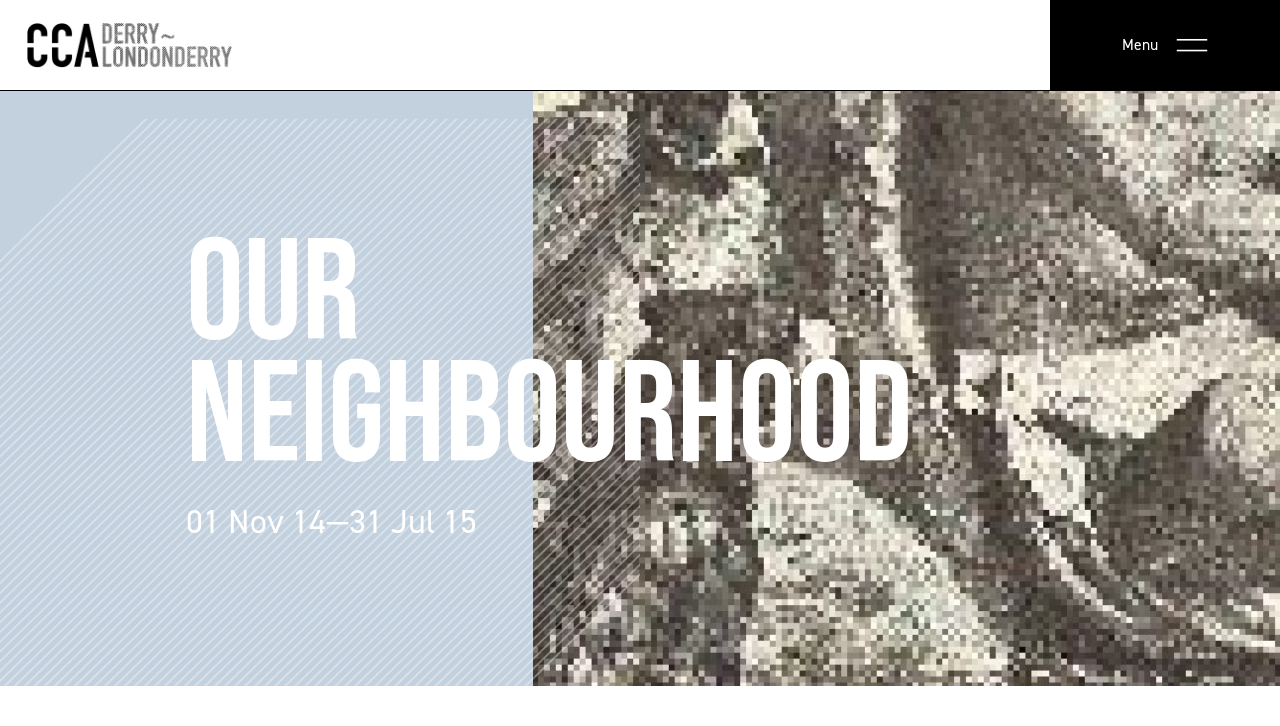

--- FILE ---
content_type: text/html; charset=UTF-8
request_url: https://www.ccadld.org/public-programme/our-neighbourhood
body_size: 12277
content:


    
<!DOCTYPE html>
<!--[if lt IE 7]> <html class="lt-ie9 lt-ie8 lt-ie7"> <![endif]-->
<!--[if IE 7]> <html class="lt-ie9 lt-ie8"> <![endif]-->
<!--[if IE 8]> <html class="lt-ie9"> <![endif]-->
<!--[if gt IE 8]><!--> <html lang="en"> <!--<![endif]-->
<head>
	<meta charset="UTF-8">
		<meta name="viewport" content="width=device-width, initial-scale=1.0, maximum-scale=5.0, viewport-fit=cover" />
	<meta name="referrer" content="origin-when-cross-origin" />
	
					
	<title>Our Neighbourhood - CCA Derry~Londonderry</title>
	<meta name="description" content="Mission: The Centre for Contemporary Art creates opportunities for audiences to experience ambitious, experimental and engaging art, and for emerging artists to develop successful careers. We welcome artists and projects with a connection to our region and collaborate with others to strengthen the arts, locally, nationally and internationally." />

	<meta property="fb:app_id" content="CCADLD">
	<meta property="og:url" content="https://www.ccadld.org/public-programme/our-neighbourhood" />
	<meta property="og:type" content="website" />
	<meta property="og:title" content="Our Neighbourhood - CCA Derry~Londonderry" />
	<meta property="og:image" content="" />
	<meta property="og:image:width" content="1200" />
	<meta property="og:image:height" content="630" />
	<meta property="og:description" content="Mission: The Centre for Contemporary Art creates opportunities for audiences to experience ambitious, experimental and engaging art, and for emerging artists to develop successful careers. We welcome artists and projects with a connection to our region and collaborate with others to strengthen the arts, locally, nationally and internationally." />
	<meta property="og:site_name" content="CCA Derry~Londonderry" />
	<meta property="og:locale" content="en_GB" />
	<meta property="og:locale:alternate" content="en_GB" />
	
	<meta name="twitter:card" content="summary_large_image" />
	<meta name="twitter:site" content="ccadld" />
	<meta name="twitter:url" content="https://www.ccadld.org/public-programme/our-neighbourhood" />
	<meta name="twitter:title" content="Our Neighbourhood - CCA Derry~Londonderry" />
	<meta name="twitter:description" content="Mission: The Centre for Contemporary Art creates opportunities for audiences to experience ambitious, experimental and engaging art, and for emerging artists to develop successful careers. We welcome artists and projects with a connection to our region and collaborate with others to strengthen the arts, locally, nationally and internationally." />
	<meta name="twitter:image" content="" />

	
	<link rel="home" href="https://www.ccadld.org/" />
	<link rel="canonical" href="https://www.ccadld.org/public-programme/our-neighbourhood">

	<link rel="home" href="https://www.ccadld.org/" />

	<link rel="apple-touch-icon" sizes="180x180" href="https://www.ccadld.org/apple-touch-icon.png">
	<link rel="icon" type="image/png" sizes="32x32" href="https://www.ccadld.org/favicon-32x32.png">
	<link rel="icon" type="image/png" sizes="16x16" href="https://www.ccadld.org/favicon-16x16.png">
	<link rel="manifest" href="/site.webmanifest">
	<link rel="mask-icon" href="/safari-pinned-tab.svg" color="#5bbad5">
	<meta name="msapplication-TileColor" content="#da532c">
	<meta name="theme-color" content="#ffffff">

	<link rel="stylesheet" href="https://www.ccadld.org/css/main.css">
	
	<!-- Global site tag (gtag.js) - Google Analytics -->
	<script async src="https://www.googletagmanager.com/gtag/js?id=G-PEE5FC58YF"></script>
	<script> 
	window.dataLayer = window.dataLayer || [];
	function gtag(){dataLayer.push(arguments);}
	gtag('js', new Date());

	gtag('config', 'G-PEE5FC58YF');
	</script>

<style>.header-image {
	background: #C3D1DF
}
</style>
<script src="https://code.jquery.com/jquery-3.6.0.slim.min.js"></script></head>

<body class="public-programme font-body text-gray-700 antialised">
  <div id="app">
    <cart-pane></cart-pane>
    
<header class="border-b border-black">
		<div class="flex justify-between md:justify-start md:space-x-10">
		<div class="flex justify-start lg:w-0 lg:flex-1">
			<a href="/" class="px-4 py-5 sm:px-6">
				<img src="/img/layout/logo-light.png" alt="CCA Logo" width="205" height="45"  class=" min-w-9 h-auto max-h-10 ">
			</a>
		</div>

		<div class="items-center hidden space-x-10 sm:text-lg lg:flex">
			Centre for Contemporary Art Derry~Londonderry
		</div>
		<div class="flex justify-end flex-1 lg:w-0">
			<div class="flex bg-black md:px-8">
								<div class="menu-open inline-flex items-center px-4 space-x-4 text-xs sm:text-sm text-white cursor-pointer sm:px-8">
					<span>Menu</span>
					<svg class="h-3" viewBox="0 0 31 13" fill="none"
						xmlns="http://www.w3.org/2000/svg">
						<path d="M0.75 1.64551H30.25" stroke="white" stroke-width="1.5"
							stroke-linecap="butt" />
							<path d="M0.75 11.6455H30.25" stroke="white" stroke-width="1.5"
								stroke-linecap="butt" />
							</svg>
				</div>
			</div>
		</div>
	</div>
	
		<div class="full-menu fixed flex top-0 left-full z-40 flex-col w-full h-full lg:min-h-screen overflow-scroll lg:overflow-hidden bg-white">

				<div class="flex justify-between md:justify-start md:space-x-10">
			<div class="flex justify-start lg:w-0 lg:flex-1">
				<a href="/" class="px-4 py-5 sm:px-6">
					<img src="/img/layout/logo-light.png" alt="CCA Logo" width="205" height="45"  class=" h-10 ">
				</a>
			</div>

			<div class="flex justify-end flex-1 lg:w-0">
				<div class="flex bg-black md:px-8">
					<div class="menu-close inline-flex items-center px-4 space-x-4 text-sm text-white cursor-pointer sm:px-8">
						<span>Close</span>
						<svg class="w-9" fill="none" stroke="currentColor" viewBox="0 0 24 24"
							xmlns="http://www.w3.org/2000/svg"><path stroke-linecap="butt"
								stroke-linejoin="butt" stroke-width="1" d="M6 18L18 6M6 6l12 12"></path></svg>
					</div>
				</div>
			</div>
		</div>

				<div class="relative z-40 flex items-start flex-1 sm:items-center">
			<div class="grid w-full max-w-screen-2xl grid-cols-1 gap-10 px-6 mx-auto xl:gap-20 py-14 sm:grid-cols-2 md:grid-cols-4">
				<div class="flex flex-col space-y-6 sm:items-center sm:space-y-0 sm:flex-row sm:space-x-14 md:col-span-2">
					<div class="relative z-40 flex flex-row space-x-6 text-black sm:space-x-0 sm:space-y-6 sm:flex-col md:pr-5">
						<a href="http://facebook.com/ccadld" target="_blank" class="transition duration-200 ease-in-out hover:opacity-75">
	<span class="sr-only">Facebook</span>
	<svg class="w-5" fill="currentColor" viewBox="0 0 24 24"
		aria-hidden="true">
		<path fill-rule="evenodd" d="M22 12c0-5.523-4.477-10-10-10S2 6.477 2 12c0
			4.991 3.657 9.128 8.438 9.878v-6.987h-2.54V12h2.54V9.797c0-2.506 1.492-3.89
			3.777-3.89 1.094 0 2.238.195 2.238.195v2.46h-1.26c-1.243 0-1.63.771-1.63
			1.562V12h2.773l-.443 2.89h-2.33v6.988C18.343 21.128 22 16.991 22 12z"
			clip-rule="evenodd"></path>
	</svg>
</a>

<a href="http://Instagram.com/ccadld" target="_blank" class="transition duration-200 ease-in-out hover:opacity-75">
	<span class="sr-only">Instagram</span>
	<svg class="w-5" fill="currentColor" viewBox="0 0 24 24"
		aria-hidden="true">
		<path fill-rule="evenodd" d="M12.315 2c2.43 0 2.784.013 3.808.06 1.064.049
			1.791.218 2.427.465a4.902 4.902 0 011.772 1.153 4.902 4.902 0 011.153
			1.772c.247.636.416 1.363.465 2.427.048 1.067.06 1.407.06 4.123v.08c0
			2.643-.012 2.987-.06 4.043-.049 1.064-.218 1.791-.465 2.427a4.902 4.902 0
			01-1.153 1.772 4.902 4.902 0 01-1.772
			1.153c-.636.247-1.363.416-2.427.465-1.067.048-1.407.06-4.123.06h-.08c-2.643
			0-2.987-.012-4.043-.06-1.064-.049-1.791-.218-2.427-.465a4.902 4.902 0
			01-1.772-1.153 4.902 4.902 0
			01-1.153-1.772c-.247-.636-.416-1.363-.465-2.427-.047-1.024-.06-1.379-.06-3.808v-.63c0-2.43.013-2.784.06-3.808.049-1.064.218-1.791.465-2.427a4.902
			4.902 0 011.153-1.772A4.902 4.902 0 015.45 2.525c.636-.247 1.363-.416
			2.427-.465C8.901 2.013 9.256 2 11.685 2h.63zm-.081 1.802h-.468c-2.456
			0-2.784.011-3.807.058-.975.045-1.504.207-1.857.344-.467.182-.8.398-1.15.748-.35.35-.566.683-.748
			1.15-.137.353-.3.882-.344 1.857-.047 1.023-.058 1.351-.058 3.807v.468c0
			2.456.011 2.784.058 3.807.045.975.207 1.504.344 1.857.182.466.399.8.748
			1.15.35.35.683.566 1.15.748.353.137.882.3 1.857.344 1.054.048 1.37.058
			4.041.058h.08c2.597 0 2.917-.01 3.96-.058.976-.045 1.505-.207
			1.858-.344.466-.182.8-.398
			1.15-.748.35-.35.566-.683.748-1.15.137-.353.3-.882.344-1.857.048-1.055.058-1.37.058-4.041v-.08c0-2.597-.01-2.917-.058-3.96-.045-.976-.207-1.505-.344-1.858a3.097
			3.097 0 00-.748-1.15 3.098 3.098 0
			00-1.15-.748c-.353-.137-.882-.3-1.857-.344-1.023-.047-1.351-.058-3.807-.058zM12
			6.865a5.135 5.135 0 110 10.27 5.135 5.135 0 010-10.27zm0 1.802a3.333 3.333 0
			100 6.666 3.333 3.333 0 000-6.666zm5.338-3.205a1.2 1.2 0 110 2.4 1.2 1.2 0
			010-2.4z" clip-rule="evenodd"></path>
	</svg>
</a>

<a href="http://twitter.com/ccadld" target="_blank" class="transition duration-200 ease-in-out hover:opacity-75">
	<span class="sr-only">Twitter</span>
	<svg class="w-5" fill="currentColor" viewBox="0 0 24 24"
		aria-hidden="true">
		<path d="M8.29 20.251c7.547 0 11.675-6.253 11.675-11.675 0-.178
			0-.355-.012-.53A8.348 8.348 0 0022 5.92a8.19 8.19 0 01-2.357.646 4.118 4.118
			0 001.804-2.27 8.224 8.224 0 01-2.605.996 4.107 4.107 0 00-6.993 3.743 11.65
			11.65 0 01-8.457-4.287 4.106 4.106 0 001.27 5.477A4.072 4.072 0 012.8
			9.713v.052a4.105 4.105 0 003.292 4.022 4.095 4.095 0 01-1.853.07 4.108 4.108
			0 003.834 2.85A8.233 8.233 0 012 18.407a11.616 11.616 0 006.29 1.84"></path>
	</svg>
</a>

<a href="https://www.youtube.com/channel/UCC7TR-4MrYtAmm6mOfgP-zg" target="_blank" class="transition duration-200 ease-in-out hover:opacity-75">
<span class="sr-only">Youtube</span>
<svg class="w-5" viewBox="0 0 17 12" fill="currentColor"
	xmlns="http://www.w3.org/2000/svg">
	<path fill-rule="evenodd" clip-rule="evenodd" d="M15.2256 0.888987C15.9141
		1.07442 16.4571 1.61729 16.6424 2.30596C16.9867 3.5638 16.9735 6.18562
		16.9735 6.18562C16.9735 6.18562 16.9735 8.79411 16.6426 10.052C16.4571
		10.7406 15.9142 11.2835 15.2256 11.4688C13.9676 11.8 8.93601 11.8 8.93601
		11.8C8.93601 11.8 3.91743 11.8 2.64636 11.4557C1.95769 11.2702 1.41491
		10.7274 1.22948 10.0388C0.898438 8.79411 0.898438 6.17238 0.898438
		6.17238C0.898438 6.17238 0.898438 3.5638 1.22948 2.30596C1.41472 1.61739
		1.97093 1.06118 2.64626 0.875938C3.90419 0.5448 8.93582 0.5448 8.93582
		0.5448C8.93582 0.5448 13.9676 0.5448 15.2256 0.888987ZM11.518 6.17238L7.3338
		3.76248V8.58228L11.518 6.17238Z" />
	</svg>
</a>

<a href="https://open.spotify.com/show/5wEZNRIAVLABnjd5FBgoKk" target="_blank" class="transition duration-200 ease-in-out hover:opacity-75">
	<span class="sr-only">Spotify</span>
	<svg class="w-5" role="img" viewBox="0 0 24 24" fill="currentColor" xmlns="http://www.w3.org/2000/svg"><path d="M12 0C5.4 0 0 5.4 0 12s5.4 12 12 12 12-5.4 12-12S18.66 0 12 0zm5.521 17.34c-.24.359-.66.48-1.021.24-2.82-1.74-6.36-2.101-10.561-1.141-.418.122-.779-.179-.899-.539-.12-.421.18-.78.54-.9 4.56-1.021 8.52-.6 11.64 1.32.42.18.479.659.301 1.02zm1.44-3.3c-.301.42-.841.6-1.262.3-3.239-1.98-8.159-2.58-11.939-1.38-.479.12-1.02-.12-1.14-.6-.12-.48.12-1.021.6-1.141C9.6 9.9 15 10.561 18.72 12.84c.361.181.54.78.241 1.2zm.12-3.36C15.24 8.4 8.82 8.16 5.16 9.301c-.6.179-1.2-.181-1.38-.721-.18-.601.18-1.2.72-1.381 4.26-1.26 11.28-1.02 15.721 1.621.539.3.719 1.02.419 1.56-.299.421-1.02.599-1.559.3z"/></svg>
</a>

					</div>
					<nav class="flex flex-col space-y-2 text-3xl font-medium text-black">
												<a href="https://www.ccadld.org/about" class="transition duration-200 ease-in-out hover:opacity-75 hover:underline">About</a>
												<a href="https://www.ccadld.org/exhibitions" class="transition duration-200 ease-in-out hover:opacity-75 hover:underline">Exhibitions</a>
												<a href="https://www.ccadld.org/public-programme" class="transition duration-200 ease-in-out hover:opacity-75 hover:underline">Public Programmes</a>
												<a href="https://www.ccadld.org/research" class="transition duration-200 ease-in-out hover:opacity-75 hover:underline">Research</a>
												<a href="https://www.ccadld.org/press" class="transition duration-200 ease-in-out hover:opacity-75 hover:underline">Press</a>
												<a href="https://www.ccadld.org/cca-supports" class="transition duration-200 ease-in-out hover:opacity-75 hover:underline">CCA Supports</a>
												<a href="https://www.ccadld.org/news" class="transition duration-200 ease-in-out hover:opacity-75 hover:underline">News</a>
												<a href="https://www.ccadld.org/opportunities" class="transition duration-200 ease-in-out hover:opacity-75 hover:underline">Opportunities</a>
												<a href="https://www.ccadld.org/accessibility" class="transition duration-200 ease-in-out hover:opacity-75 hover:underline">Accessibility</a>
												<a href="https://www.ccadld.org/shop" class="transition duration-200 ease-in-out hover:opacity-75 hover:underline">Shop</a>
												<a href="https://www.ccadld.org/customer/login" class="transition duration-200 ease-in-out hover:opacity-75 hover:underline">Login</a>
											</nav>
				</div>
				<div class="text-black">
					<p class="text-sm leading-loose">Centre for Contemporary Art<br>
						Derry ~ Londonderry 10–12 <br>
						Artillery St<br>
						Derry~Londonderry<br>
						BT48 6RG,<br>
						Northern Ireland</p>
					<br>
					<a class="text-sm font-semibold block" href="tel:+4402871373538">+44 (0) 2871 373538</a>
					<a class="text-sm font-semibold block" href="mailto:info@ccadld.org">info@ccadld.org</a>
				</div>
				<div>
					<p class="text-sm text-black">Our regular opening hours are <br>
						Tuesday–Saturday,
						noon–6pm</p></div>
			</div>
		</div>
		<div class="absolute bottom-0 right-0 z-20 hidden w-3/5 h-2/5 md:block">
			<img src="/img/layout/pattern2.png" alt="hero pattern" class="relative w-full">
		</div>
	</div>
</header>
    <main id="content" role="main">
      


<div class="header-image relative w-full overflow-hidden">
	<div class="container mx-auto">
		<div class="relative z-30 flex items-center w-full py-32 mx-auto max-w-screen-xl">
			<div class="flex flex-col space-y-5">
				<h1 class="max-w-3xl text-white uppercase sm:tracking-normal font-heading text-8 md:text-9xl">Our Neighbourhood</h1>
				<div class="text-xl sm:text-3xl text-white mt-1">
					01 Nov 14&mdash;31 Jul 15				</div>
			</div>
		</div>
		<div class="absolute top-0 left-0 z-10 flex justify-end w-full h-full">
			<div class="pattern-overlay absolute left-0 z-20 hidden h-full md:block top-6">
				<img src="/img/layout/pattern.png" alt="image pattern" class="relative w-full h-full">
			</div>
			<div class="absolute top-0 left-0 z-20 w-full h-full bg-black bg-opacity-50 md:hidden"></div>
						<img src="https://cca.fra1.digitaloceanspaces.com/images/_entryHeader/606dce24e0956-1.-Diogenes-in-a-barrel_web.jpg" 
			alt="1.-Diogenes-in-a-barrel_web.jpg" 
			title="1.-Diogenes-in-a-barrel_web.jpg" 
			width="900"
			height="500" 
			class="relative z-10 object-cover w-full md:w-7/12">
					</div>
	</div>
</div>

<div class="container mx-auto w-full py-16 max-w-screen-lg pb-2">
	
	<div class="w-full mx-auto">
		<div class="text-gray-600 capitalize">Info</div>
	</div>
</div>
        <div class="mb-20 container mx-auto max-w-screen-lg">
    <div class="formatted-copy">
      <p>CCA’s two-year public project, Our Neighbourhood, which seeks to generate new knowledge and new stories on subjects that are of significance to our community, has been underway since November 2014.</p>
<p>In this first year, the project has been convened by Sarah Browne. Browne’s response to the theme foregrounds the importance of building a group of participants who form a ‘community of interest’ for the project, rather than selecting a pre-existing group or demographic. In an effort to re-focus and create unexpected understandings of ‘neighbourhood’, the project aims to address non-human understandings of place, particularly through looking at relationships between humans and animals, domesticated and otherwise. How is an art gallery similar, or different, to a zoo? How are humans and animals ‘tamed’ in our environments?</p>
<p>Browne and CCA have selected a group of respondent artists from a range of disciplines to develop workshops that include seminars, screenings, field trips and hands-on activities. The tumblr site that shares ideas and research sources for the project can be accessed here.</p>
<p>Our Neighbourhood is generously supported by The Esmee Fairbairn Foundation and the Legacy Fund.</p>
    </div>
  </div>
                  <div class="mb-20 container mx-auto max-w-screen-lg">
    	<div class="mx-auto divide-y-2 divide-y divide-gray-200">

		<div class="accordion">
								<div class="accordion-item">
          <div class="w-full text-lg text-black transition duration-200 ease-linear cursor-pointer hover:text-opacity-75">
            <input type="checkbox" id="chck2">
            <label class="accordion-item-label" for="chck2">
              <span>
                Sarah Browne
              </span>
            </label>
            <div class="accordion-item-content h-full pl-12 mt-2 formatted-copy">
              <p class="text-sm font-light text-gray-500">
								<p><strong>Sarah Browne</strong> is an artist based in Dublin. Her practice investigates the materiality of how we communicate and create meaning (or value) through transaction and exchange, and her collaborative work is presented both within and outside gallery environments. Recent exhibitions include Hand to Mouth at CCA Derry-Londonderry and Institute of Modern Art, Brisbane; The Invisible Limb, basis, Frankfurt (2014); and Still, We Work, a commission for the National Women’s Council of Ireland at the Gallery of Photography, Dublin, which will tour throughout 2015. She co-represented Ireland at the 53rd Venice Biennale with Gareth Kennedy and their joint practice, Kennedy Browne. Forthcoming projects include a residency at the Weltkulturen Museum, Frankfurt and a project with Jesse Jones co-commissioned by Create, Ireland and Artangel, UK. www.sarahbrowne.info</p>
							</p>
            </div>
          </div>
				</div>
        				<div class="accordion-item">
          <div class="w-full text-lg text-black transition duration-200 ease-linear cursor-pointer hover:text-opacity-75">
            <input type="checkbox" id="chck3">
            <label class="accordion-item-label" for="chck3">
              <span>
                Didem Durak
              </span>
            </label>
            <div class="accordion-item-content h-full pl-12 mt-2 formatted-copy">
              <p class="text-sm font-light text-gray-500">
								<p><strong>Didem Durak</strong> Akser is a storyteller who feels lucky to have studied all subjects that interest her. After working in IT in different countries for some years, she decided to follow her passions, and appreciate life through writing. She mainly writes articles about films and scripts. An avid animal lover, she prefers to live in an environment where people respect animals. She wrote several short film scripts and commercials. Her work was published in CINEJ. Inspired by the small details in nature and coincidences in everyday life, she likes to express herself through words and visual materials. She is currently working on her novel.</p>
							</p>
            </div>
          </div>
				</div>
        				<div class="accordion-item">
          <div class="w-full text-lg text-black transition duration-200 ease-linear cursor-pointer hover:text-opacity-75">
            <input type="checkbox" id="chck4">
            <label class="accordion-item-label" for="chck4">
              <span>
                Steve Batts
              </span>
            </label>
            <div class="accordion-item-content h-full pl-12 mt-2 formatted-copy">
              <p class="text-sm font-light text-gray-500">
								<p><strong>Steve Batts</strong> has been making movement based work for theatrical and non-theatrical contexts internationally for over thirty years. Since 1997 he has focused his main attention on developing Derry based company, Echo Echo Dance Theatre Company (of which he is artistic director). His work is rather varied in its themes and styles and in the kinds of colleagues with whom he collaborates, but running through it is the notion of “poetic movement”. This idea refers to the perception that good dancing is rooted in an understanding of the fundamental grammar and syntax of movement and the observation that everyone, without exception, has a natural tendency to create poetic form in movement as much, or indeed more, than we do in words. This approach creates a good basis for collaboration with musicians, fine artists, actors because it offers a shared ground where communication and imagination can be planted. His current approach involves creating movement from the emergent patterns of energy and intention that follow the disciplining of the attention towards a specific theme or object. The outcomes are often rather mysterious and tend to be only tangentially related to more image based approaches to choreography. Recent work has included, among other things, Vertical Nature Base and The Cove, two related projects in collaboration with Dan Shipsides concerned with landscape and memory and a continuing series of solo improvisation performances in collaboration with musicians.</p>
							</p>
            </div>
          </div>
				</div>
        				<div class="accordion-item">
          <div class="w-full text-lg text-black transition duration-200 ease-linear cursor-pointer hover:text-opacity-75">
            <input type="checkbox" id="chck5">
            <label class="accordion-item-label" for="chck5">
              <span>
                Laura Durán
              </span>
            </label>
            <div class="accordion-item-content h-full pl-12 mt-2 formatted-copy">
              <p class="text-sm font-light text-gray-500">
								<p><strong>Laura Durán</strong> completed her BA at New World School of the Arts (BA Hons, Fine Art 2008-2010) and is currently pursuing her MA at Goldsmiths College, University of London (MFA 2011-2015). Recent selected exhibitions include Platform Arts, Belfast; Cliffhanger at Milken and Palmer, Berlin; Collections with The End/Spring Break at BasFischer Invitational, Miami; and Take at Via Farini, Milan. She’s currently based in London. From the framework of research architecture, her recent work has sought to mine the ideas of spatial constructions through a cinematographical and narrative point of view. Her latest work is a greatest hits, campfire repertoire of research: a fictional account of the possible eroticism of Morandi’s gray-scale paintings and the descriptive adjectives of real-estate agents online listings.</p>
							</p>
            </div>
          </div>
				</div>
        				<div class="accordion-item">
          <div class="w-full text-lg text-black transition duration-200 ease-linear cursor-pointer hover:text-opacity-75">
            <input type="checkbox" id="chck6">
            <label class="accordion-item-label" for="chck6">
              <span>
                Jessica Foley
              </span>
            </label>
            <div class="accordion-item-content h-full pl-12 mt-2 formatted-copy">
              <p class="text-sm font-light text-gray-500">
								<p><strong>Jessica Foley</strong> is an artist-pedagogue and researcher concerned with how forms of writing can be developed to critically explore, engage and practice cultures of communication. Her research involves developing ways to bring people together to collectively reconsider ideas, words, customs, objects, and practices, and to catalyze apperception through this work. This work informs her own writing practice. She writes short stories, essays, scripts for film-essays, dramatic monologues and dialogues for performance, and experimental fiction.</p>
<p>Her educational background is in Graphic Design (B.Des, LSAD), Art and Design Education (H.Dip LSAD) and Contemporary Art Theory (M.A. Art in the Contemporary World, NCAD). Currently, she is undertaking PhD research at CTVR/the Telecommunications Research Centre, Trinity College, Dublin, guided by Prof. Linda Doyle</p>
							</p>
            </div>
          </div>
				</div>
        				<div class="accordion-item">
          <div class="w-full text-lg text-black transition duration-200 ease-linear cursor-pointer hover:text-opacity-75">
            <input type="checkbox" id="chck7">
            <label class="accordion-item-label" for="chck7">
              <span>
                Dr. Matt Green
              </span>
            </label>
            <div class="accordion-item-content h-full pl-12 mt-2 formatted-copy">
              <p class="text-sm font-light text-gray-500">
								<p><strong>Dr. Matt Green</strong> is presently a senior lecturer in Music and Sound at Leeds Beckett University, UK. Prior to this role, Matt studied a PhD at the Sonic Arts Research Centre (SARC), Queen’s University, Belfast, UK. As well as being an academic researcher and tutor, Matt is also a practicing sound artist. Matt creates site-specific sound art that serves to frame, accent or augment the locations that host his work. This is achieved through either the subtle introduction of new sound into an environment via multichannel sound installations (that may also be interactive) or the presentation of sound on site through mobile technologies. The vast majority of Matt’s practice has addressed public urban space and entailed the projection of soundscape compositions comprising of field recordings. Field recording, the aural equivalent to photography and documentary, is of great importance to Matt’s art.</p>
							</p>
            </div>
          </div>
				</div>
        				<div class="accordion-item">
          <div class="w-full text-lg text-black transition duration-200 ease-linear cursor-pointer hover:text-opacity-75">
            <input type="checkbox" id="chck8">
            <label class="accordion-item-label" for="chck8">
              <span>
                Rory Harron
              </span>
            </label>
            <div class="accordion-item-content h-full pl-12 mt-2 formatted-copy">
              <p class="text-sm font-light text-gray-500">
								<p><strong>Rory Harron</strong> is an artist, writer, curator and tutor. He has studied English and Politics at Queens University Belfast, an MFA at Manchester School of Art and completed a practice-based PhD at the Forum for Critical Inquiry at the Glasgow School of Art. He is a member of the Open Door 77 art collective and a tutor at Bluebell Arts in the Gasyard Centre in Derry. He has received Northern Ireland Arts Council Individual Artist funding and is currently curating a mass exhibition for Artlink and developing a park artwork with groups from Irish Street Community Centre in Derry.</p>
							</p>
            </div>
          </div>
				</div>
        				<div class="accordion-item">
          <div class="w-full text-lg text-black transition duration-200 ease-linear cursor-pointer hover:text-opacity-75">
            <input type="checkbox" id="chck9">
            <label class="accordion-item-label" for="chck9">
              <span>
                Aislinn O’Donnell
              </span>
            </label>
            <div class="accordion-item-content h-full pl-12 mt-2 formatted-copy">
              <p class="text-sm font-light text-gray-500">
								<p><strong>Aislinn O’Donnell</strong> received her PhD in philosophy from the University of Warwick and currently lectures in Philosophy of Education in Mary Immaculate College (University of Limerick). Much of her works aims to finds creative ways of ‘democratising’ philosophy, and involves developing relationships between the academy and wider society. She is interested in creative pedagogical and philosophical approaches that build connections between politics, philosophy, contemporary art and everyday life. She has been teaching philosophy classes, developing collaborative research practice, and writing with people in a range of informal settings, including closed institutions. Other initiatives include an art and philosophy with children project with gallery educator and curator Katy Fitzpatrick, a collaborative writing project with Positive Now and the All-Ireland Network of Positive People, and a series of symposia called The Impossible Conversation that took place in Dublin and Derry and were convened with Siun Hanrahan.</p>
<p> </p>
							</p>
            </div>
          </div>
				</div>
              </div>
	</div>
  </div>
      
<div class="w-full py-10 bg-gray-100">
	<div class="container mx-auto">
		<div class="w-full mx-auto">
			<div class="flex items-center justify-between py-6 border-t border-black">
				<h3 class="text-2xl font-medium text-black">More Public Programmes</h3>
							</div>
						<div class="grid grid-cols-1 border-t border-gray-200 sm:grid-cols-2 md:grid-cols-3 lg:grid-cols-4">
												<article>
					<a href="https://www.ccadld.org/public-programme/film-making-workshop" class="flex flex-col p-6 space-y-4 border-gray-200 group border-r">
						<div class="relative bg-gray-100"> 
														<img
								src="https://cca.fra1.digitaloceanspaces.com/images/_bulkImages/Lucy-Tevlin-Narrative-Structures-2019.png" 
								alt="Lucy Tevlin, Narrative Structures, 2019" 
								title="Lucy Tevlin, Narrative Structures, 2019"
								width="538"
								height="486" 
								class="object-cover w-full h-52">
													</div>
						<div class="pt-1">
							<div class="text-lg font-light text-gray-600">Programme</div>
															<div class="text-xl font-medium text-black group-hover:underline">Mara Cavalli</div>
														<span class="text-xl font-medium text-black group-hover:underline italic">Film-making workshop: IT&#039;S NOT CLEAR FROM HERE</span>
							<span class="block text-black mt-5"></span>
							<div class="text-sm text-black mt-2">28 Feb 26</div>
						</div>
					</a>
				</article>
								<article>
					<a href="https://www.ccadld.org/public-programme/ni-science-festival-2025-2" class="flex flex-col p-6 space-y-4 border-gray-200 group border-r">
						<div class="relative bg-gray-100"> 
														<img
								src="https://cca.fra1.digitaloceanspaces.com/images/_bulkImages/Science-Festival-2025_26_web.jpg" 
								alt="Science Festival" 
								title="Science Festival"
								width="538"
								height="486" 
								class="object-cover w-full h-52">
													</div>
						<div class="pt-1">
							<div class="text-lg font-light text-gray-600">Programme</div>
															<div class="text-xl font-medium text-black group-hover:underline">Cameron Clarke</div>
														<span class="text-xl font-medium text-black group-hover:underline italic">NI Science Festival 2026</span>
							<span class="block text-black mt-5"></span>
							<div class="text-sm text-black mt-2">20 Feb 26&mdash;21 Feb 26</div>
						</div>
					</a>
				</article>
								<article>
					<a href="https://www.ccadld.org/public-programme/creative-writing-workshop-series-where-did-our-stories-go" class="flex flex-col p-6 space-y-4 border-gray-200 group border-r">
						<div class="relative bg-gray-100"> 
														<img
								src="https://cca.fra1.digitaloceanspaces.com/images/_bulkImages/1993-NW-Pride-10-Free-Derry-Corner.jpeg" 
								alt="1993 North West Pride, Free Derry Corner" 
								title="1993 North West Pride, Free Derry Corner"
								width="538"
								height="486" 
								class="object-cover w-full h-52">
													</div>
						<div class="pt-1">
							<div class="text-lg font-light text-gray-600">Programme</div>
															<div class="text-xl font-medium text-black group-hover:underline">Gráinne Donohue</div>
														<span class="text-xl font-medium text-black group-hover:underline italic">Creative writing workshop series: Where did our stories go?</span>
							<span class="block text-black mt-5"></span>
							<div class="text-sm text-black mt-2">28 Jan 26&mdash;11 Feb 26</div>
						</div>
					</a>
				</article>
								<article>
					<a href="https://www.ccadld.org/public-programme/cca-ulster-university-graduate-support-award-susanne-horsch" class="flex flex-col p-6 space-y-4 border-gray-200 group border-r lg:border-r-0">
						<div class="relative bg-gray-100"> 
														<img
								src="https://cca.fra1.digitaloceanspaces.com/images/_bulkImages/Suzanne-project-space.jpeg" 
								alt="Suzanne project space" 
								title="Suzanne project space"
								width="538"
								height="486" 
								class="object-cover w-full h-52">
													</div>
						<div class="pt-1">
							<div class="text-lg font-light text-gray-600">Programme</div>
															<div class="text-xl font-medium text-black group-hover:underline"></div>
														<span class="text-xl font-medium text-black group-hover:underline italic">CCA Ulster University Graduate Support Award: Susanne Horsch</span>
							<span class="block text-black mt-5">Susanne Horsch is the MFA recipient of the CCA Graduate Award for students graduating in 2025 from the University of Uls ...</span>
							<div class="text-sm text-black mt-2">01 Dec 25&mdash;17 Jan 26</div>
						</div>
					</a>
				</article>
							</div>
			<div class="flex items-center my-10 space-x-2 mx-auto justify-center">
              <span class="py-2 px-4 bg-black text-white rounded">1</span>
            <a class="py-2 px-4 rounded border border-gray-300" href="https://www.ccadld.org/public-programme/our-neighbourhood/p2">2</a>
            <a class="py-2 px-4 rounded border border-gray-300" href="https://www.ccadld.org/public-programme/our-neighbourhood/p3">3</a>
            <a class="py-2 px-4 rounded border border-gray-300" href="https://www.ccadld.org/public-programme/our-neighbourhood/p4">4</a>
            <a class="py-2 px-4 rounded border border-gray-300" href="https://www.ccadld.org/public-programme/our-neighbourhood/p5">5</a>
            <a class="py-2 px-4 rounded border border-gray-300" href="https://www.ccadld.org/public-programme/our-neighbourhood/p6">6</a>
        <a class="py-2 px-4 rounded border border-gray-300" href="https://www.ccadld.org/public-programme/our-neighbourhood/p2">Next</a>    <a class="py-2 px-4 rounded border border-gray-300" href="https://www.ccadld.org/public-programme/our-neighbourhood/p100">>></a></div>
					</div>
	</div>
</div>
    </main>
        
<footer class="w-full text-white bg-darkGray">
	<div class="container mx-auto">
		<div class="grid w-full grid-cols-1 gap-8 pt-16 pb-24 mx-auto border-b border-gray-800 sm:grid-cols-2 md:gap-6 md:grid-cols-4 max-w-screen-2xl">
			<div class="flex flex-col items-start space-y-4">
				<img src="/img/layout/logo-dark.png" alt="CCA Logo" width="205" height="45"  class=" h-10 text-white ">
				<p class="text-sm">Centre for Contemporary Art Derry~Londonderry</p>
				<div class="flex items-center space-x-3">
				<a href="http://facebook.com/ccadld" target="_blank" class="transition duration-200 ease-in-out hover:opacity-75">
	<span class="sr-only">Facebook</span>
	<svg class="w-5" fill="currentColor" viewBox="0 0 24 24"
		aria-hidden="true">
		<path fill-rule="evenodd" d="M22 12c0-5.523-4.477-10-10-10S2 6.477 2 12c0
			4.991 3.657 9.128 8.438 9.878v-6.987h-2.54V12h2.54V9.797c0-2.506 1.492-3.89
			3.777-3.89 1.094 0 2.238.195 2.238.195v2.46h-1.26c-1.243 0-1.63.771-1.63
			1.562V12h2.773l-.443 2.89h-2.33v6.988C18.343 21.128 22 16.991 22 12z"
			clip-rule="evenodd"></path>
	</svg>
</a>

<a href="http://Instagram.com/ccadld" target="_blank" class="transition duration-200 ease-in-out hover:opacity-75">
	<span class="sr-only">Instagram</span>
	<svg class="w-5" fill="currentColor" viewBox="0 0 24 24"
		aria-hidden="true">
		<path fill-rule="evenodd" d="M12.315 2c2.43 0 2.784.013 3.808.06 1.064.049
			1.791.218 2.427.465a4.902 4.902 0 011.772 1.153 4.902 4.902 0 011.153
			1.772c.247.636.416 1.363.465 2.427.048 1.067.06 1.407.06 4.123v.08c0
			2.643-.012 2.987-.06 4.043-.049 1.064-.218 1.791-.465 2.427a4.902 4.902 0
			01-1.153 1.772 4.902 4.902 0 01-1.772
			1.153c-.636.247-1.363.416-2.427.465-1.067.048-1.407.06-4.123.06h-.08c-2.643
			0-2.987-.012-4.043-.06-1.064-.049-1.791-.218-2.427-.465a4.902 4.902 0
			01-1.772-1.153 4.902 4.902 0
			01-1.153-1.772c-.247-.636-.416-1.363-.465-2.427-.047-1.024-.06-1.379-.06-3.808v-.63c0-2.43.013-2.784.06-3.808.049-1.064.218-1.791.465-2.427a4.902
			4.902 0 011.153-1.772A4.902 4.902 0 015.45 2.525c.636-.247 1.363-.416
			2.427-.465C8.901 2.013 9.256 2 11.685 2h.63zm-.081 1.802h-.468c-2.456
			0-2.784.011-3.807.058-.975.045-1.504.207-1.857.344-.467.182-.8.398-1.15.748-.35.35-.566.683-.748
			1.15-.137.353-.3.882-.344 1.857-.047 1.023-.058 1.351-.058 3.807v.468c0
			2.456.011 2.784.058 3.807.045.975.207 1.504.344 1.857.182.466.399.8.748
			1.15.35.35.683.566 1.15.748.353.137.882.3 1.857.344 1.054.048 1.37.058
			4.041.058h.08c2.597 0 2.917-.01 3.96-.058.976-.045 1.505-.207
			1.858-.344.466-.182.8-.398
			1.15-.748.35-.35.566-.683.748-1.15.137-.353.3-.882.344-1.857.048-1.055.058-1.37.058-4.041v-.08c0-2.597-.01-2.917-.058-3.96-.045-.976-.207-1.505-.344-1.858a3.097
			3.097 0 00-.748-1.15 3.098 3.098 0
			00-1.15-.748c-.353-.137-.882-.3-1.857-.344-1.023-.047-1.351-.058-3.807-.058zM12
			6.865a5.135 5.135 0 110 10.27 5.135 5.135 0 010-10.27zm0 1.802a3.333 3.333 0
			100 6.666 3.333 3.333 0 000-6.666zm5.338-3.205a1.2 1.2 0 110 2.4 1.2 1.2 0
			010-2.4z" clip-rule="evenodd"></path>
	</svg>
</a>

<a href="http://twitter.com/ccadld" target="_blank" class="transition duration-200 ease-in-out hover:opacity-75">
	<span class="sr-only">Twitter</span>
	<svg class="w-5" fill="currentColor" viewBox="0 0 24 24"
		aria-hidden="true">
		<path d="M8.29 20.251c7.547 0 11.675-6.253 11.675-11.675 0-.178
			0-.355-.012-.53A8.348 8.348 0 0022 5.92a8.19 8.19 0 01-2.357.646 4.118 4.118
			0 001.804-2.27 8.224 8.224 0 01-2.605.996 4.107 4.107 0 00-6.993 3.743 11.65
			11.65 0 01-8.457-4.287 4.106 4.106 0 001.27 5.477A4.072 4.072 0 012.8
			9.713v.052a4.105 4.105 0 003.292 4.022 4.095 4.095 0 01-1.853.07 4.108 4.108
			0 003.834 2.85A8.233 8.233 0 012 18.407a11.616 11.616 0 006.29 1.84"></path>
	</svg>
</a>

<a href="https://www.youtube.com/channel/UCC7TR-4MrYtAmm6mOfgP-zg" target="_blank" class="transition duration-200 ease-in-out hover:opacity-75">
<span class="sr-only">Youtube</span>
<svg class="w-5" viewBox="0 0 17 12" fill="currentColor"
	xmlns="http://www.w3.org/2000/svg">
	<path fill-rule="evenodd" clip-rule="evenodd" d="M15.2256 0.888987C15.9141
		1.07442 16.4571 1.61729 16.6424 2.30596C16.9867 3.5638 16.9735 6.18562
		16.9735 6.18562C16.9735 6.18562 16.9735 8.79411 16.6426 10.052C16.4571
		10.7406 15.9142 11.2835 15.2256 11.4688C13.9676 11.8 8.93601 11.8 8.93601
		11.8C8.93601 11.8 3.91743 11.8 2.64636 11.4557C1.95769 11.2702 1.41491
		10.7274 1.22948 10.0388C0.898438 8.79411 0.898438 6.17238 0.898438
		6.17238C0.898438 6.17238 0.898438 3.5638 1.22948 2.30596C1.41472 1.61739
		1.97093 1.06118 2.64626 0.875938C3.90419 0.5448 8.93582 0.5448 8.93582
		0.5448C8.93582 0.5448 13.9676 0.5448 15.2256 0.888987ZM11.518 6.17238L7.3338
		3.76248V8.58228L11.518 6.17238Z" />
	</svg>
</a>

<a href="https://open.spotify.com/show/5wEZNRIAVLABnjd5FBgoKk" target="_blank" class="transition duration-200 ease-in-out hover:opacity-75">
	<span class="sr-only">Spotify</span>
	<svg class="w-5" role="img" viewBox="0 0 24 24" fill="currentColor" xmlns="http://www.w3.org/2000/svg"><path d="M12 0C5.4 0 0 5.4 0 12s5.4 12 12 12 12-5.4 12-12S18.66 0 12 0zm5.521 17.34c-.24.359-.66.48-1.021.24-2.82-1.74-6.36-2.101-10.561-1.141-.418.122-.779-.179-.899-.539-.12-.421.18-.78.54-.9 4.56-1.021 8.52-.6 11.64 1.32.42.18.479.659.301 1.02zm1.44-3.3c-.301.42-.841.6-1.262.3-3.239-1.98-8.159-2.58-11.939-1.38-.479.12-1.02-.12-1.14-.6-.12-.48.12-1.021.6-1.141C9.6 9.9 15 10.561 18.72 12.84c.361.181.54.78.241 1.2zm.12-3.36C15.24 8.4 8.82 8.16 5.16 9.301c-.6.179-1.2-.181-1.38-.721-.18-.601.18-1.2.72-1.381 4.26-1.26 11.28-1.02 15.721 1.621.539.3.719 1.02.419 1.56-.299.421-1.02.599-1.559.3z"/></svg>
</a>

				</div>
			</div>
			<div class="flex flex-col space-y-2">
				<h5 class="mb-4">Quick Links</h5>
								<a href="https://www.ccadld.org/about" class="text-sm opacity-75 hover:underline">About</a>
								<a href="https://www.ccadld.org/exhibitions" class="text-sm opacity-75 hover:underline">Exhibitions</a>
								<a href="https://www.ccadld.org/public-programme" class="text-sm opacity-75 hover:underline">Public Programmes</a>
								<a href="https://www.ccadld.org/research" class="text-sm opacity-75 hover:underline">Research</a>
								<a href="https://www.ccadld.org/press" class="text-sm opacity-75 hover:underline">Press</a>
								<a href="https://www.ccadld.org/cca-supports" class="text-sm opacity-75 hover:underline">CCA Supports</a>
								<a href="https://www.ccadld.org/news" class="text-sm opacity-75 hover:underline">News</a>
								<a href="https://www.ccadld.org/opportunities" class="text-sm opacity-75 hover:underline">Opportunities</a>
								<a href="https://www.ccadld.org/accessibility" class="text-sm opacity-75 hover:underline">Accessibility</a>
								<a href="https://www.ccadld.org/shop" class="text-sm opacity-75 hover:underline">Shop</a>
			</div>
			<div class="flex flex-col space-y-4">
				<h5></h5>Contact</h5>
				<p class="text-sm leading-loose opacity-75">Centre for Contemporary Art<br>
					Derry ~ Londonderry 10–12 <br>
					Artillery St<br>
					Derry~Londonderry<br>
					BT48 6RG,<br>
					Northern Ireland</p>
				<a class="text-sm opacity-75 block" href="tel:+4402871373538">+44 (0) 2871 373538</a>
				<a class="text-sm opacity-75 block" href="mailto:info@ccadld.org">info@ccadld.org</a>
				<p class="text-sm opacity-75">Our regular opening hours are <br> Tuesday–Saturday,
					noon–6pm</p>
			</div>
			<div class="flex flex-col">
				<h5 class="mb-4">Subscribe</h5>
				 <div class="sib-form">
					<div id="sib-form-container" class="sib-form-container">
					<div id="sib-container" class="sib-container--large sib-container--vertical">
						<form id="sib-form" method="POST" action="https://23b3e957.sibforms.com/serve/[base64]" data-type="subscription"
						class="space-y-4">
							<div>
								<div class="sib-input sib-form-block">
									<div class="form__entry entry_block">
										<div class="form__label-row">
											<div class="entry__field">
												<label for="" class="text-gray-400 text-sm">Email Address</label>
												<input class="input block w-full p-3 transition duration-200 ease-in-out text-gray-400 border-gray-300 sm:text-sm" type="text" id="EMAIL" name="EMAIL" autocomplete="off" placeholder="you@example.com" data-required="true" required />
											</div>
										</div>
						
										<label class="entry__error entry__error--primary text-red-500">
										</label>
									</div>
								</div>
							</div>
							<div>
								<div class="sib-optin sib-form-block">
								<div class="form__entry entry_mcq">
									<div class="form__label-row ">
										<div class="entry__choice">
											<label class="flex items-center gap-2.5 text-gray-400 text-xs">
											<input type="checkbox" class="input_replaced" value="1" id="OPT_IN" name="OPT_IN" />
											<span class="checkbox checkbox_tick_positive"></span><span><p>I agree to receive your newsletters and accept the data privacy statement.</p></span> </label>
										</div>
									</div>
									<label class="entry__error entry__error--primary text-red-500">
									</label>
								</div>
								</div>
							</div>
							<div>
								<div class="sib-form-block">
									<button class="sib-form-block__button sib-form-block__button-with-loader flex items-center justify-center w-full px-4 py-3 space-x-2 text-sm font-medium text-center text-white transition duration-200 ease-in-out bg-green-500 border border-transparent focus:outline-none" form="sib-form" type="submit">
										SUBSCRIBE
									</button>
								</div>
							</div>
							<input type="text" name="email_address_check" value="" class="hidden input--hidden">
							<input type="hidden" name="locale" value="en">
						</form>
					</div>
					</div>
				</div>
							</div>
		</div>
		<div class="flex flex-col items-center justify-center w-full py-10 mx-auto space-y-6 md:space-y-0 md:justify-between md:flex-row max-w-screen-2xl">
			<div class="text-xs text-center opacity-75 md:text-left">All our work is non-profit | Registered in Northern Ireland NI041649 | Registered Charity Number NIC101414 | <a href="https://myth.digital/">Site by <strong>Myth</strong></a></div>
			<div class="text-xs text-center opacity-75 md:text-right">&copy; 2021 CCA Derry~Londonderry | <a href="" class="underline">Privacy Policy</a> | <a href="" class="underline">Cookie Policy</a></div>
		</div>
	</div>
</footer>      </div>

  <script type="text/javascript">
		window.csrfTokenName = "CRAFT_CSRF_TOKEN";
		window.csrfTokenValue = "Mzi88v_IwGRVji0WpbxIbijC8Hu_kKcsGw_uDS5QlsHltl3iKG_egkVe9cCbr4EsMOlZQ-bOLFh78bEw3ePLYCMi3GtdIt-G3PEwlWYFrOY=";
	</script>

    <script>(function(d){var s = d.createElement("script");s.setAttribute("data-account", "XbGG8zbI4Z");s.setAttribute("src", "https://accessibilityserver.org/widget.js");(d.body || d.head).appendChild(s);})(document)</script><noscript>Please ensure Javascript is enabled for purposes of <a href="https://accessibilityserver.org">website accessibility</a></noscript>
  
  <!-- START - We recommend to place the below code in footer or bottom of your website html  -->
  <script>
    window.REQUIRED_CODE_ERROR_MESSAGE = 'Please choose a country code';
    window.LOCALE = 'en';
    window.EMAIL_INVALID_MESSAGE = window.SMS_INVALID_MESSAGE = "The information provided is invalid. Please review the field format and try again.";
  
    window.REQUIRED_ERROR_MESSAGE = "This field cannot be left blank. ";
  
    window.GENERIC_INVALID_MESSAGE = "The information provided is invalid. Please review the field format and try again.";
  
  
  
  
    window.translation = {
      common: {
        selectedList: '{quantity} list selected',
        selectedLists: '{quantity} lists selected'
      }
    };
  
    var AUTOHIDE = Boolean(0);
  </script>
  <script src="https://sibforms.com/forms/end-form/build/main.js"></script>
  
  <!-- END - We recommend to place the above code in footer or bottom of your website html  -->
	<script src="https://www.ccadld.org/js/manifest.js?v=1652971348"></script>
	<script src="https://www.ccadld.org/js/vendor.js?v=1652971348"></script>
  <script src="https://www.ccadld.org/js/main.js?v=1652971348"></script>
  <script src="https://www.ccadld.org/js/app.js?v=1652971348"></script>
</body>
</html>



--- FILE ---
content_type: application/javascript; charset=utf-8
request_url: https://www.ccadld.org/js/app.js?v=1652971348
body_size: 213
content:
(window.webpackJsonp=window.webpackJsonp||[]).push([[1],{615:function(l,e,c){l.exports=c(616)},616:function(l,e){$(".menu-open").click((function(l){$("body").addClass("overflow-hidden"),$(".full-menu").addClass("left-0"),$(".full-menu").removeClass("left-full")})),$(".menu-close").click((function(l){$("body").removeClass("overflow-hidden"),$(".full-menu").removeClass("left-0"),$(".full-menu").addClass("left-full")})),$(".lightbox").click((function(l){var e=$(this).attr("src");$(".cca-gallery img").remove(),$(".cca-gallery").append("<img id='theImg' src='"+e+"'/>"),$(".cca-gallery").addClass("active"),console.log(e)})),$(".close, .cca-gallery").click((function(l){$(".cca-gallery img").remove(),$(".cca-gallery").removeClass("active")}))}},[[615,0]]]);